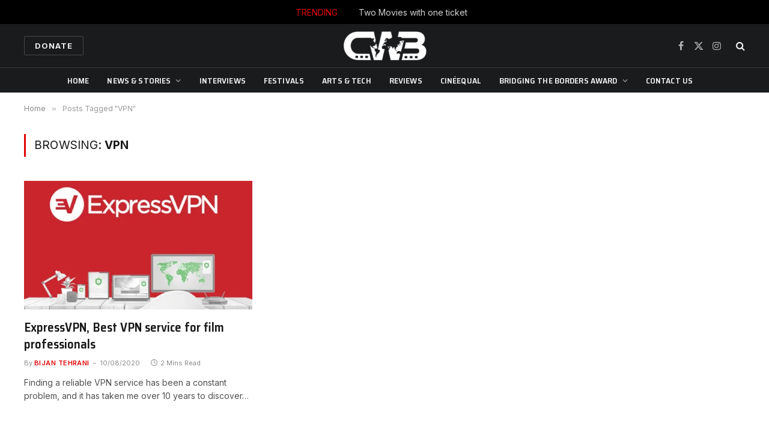

--- FILE ---
content_type: text/html; charset=UTF-8
request_url: https://cinemawithoutborders.com/tag/vpn/
body_size: 14853
content:
<!DOCTYPE html>
<html lang="en" class="s-light site-s-light">

<head>

	<meta charset="UTF-8" />
	<meta name="viewport" content="width=device-width, initial-scale=1" />
	<meta name='robots' content='index, follow, max-image-preview:large, max-snippet:-1, max-video-preview:-1' />

	<!-- This site is optimized with the Yoast SEO plugin v26.6 - https://yoast.com/wordpress/plugins/seo/ -->
	<title>VPN Archives - Cinema Without Borders</title><link rel="preload" as="font" href="https://cinemawithoutborders.com/wp-content/themes/smart-mag/css/icons/fonts/ts-icons.woff2?v3.2" type="font/woff2" crossorigin="anonymous" />
	<link rel="canonical" href="https://new.cinemawithoutborders.com/tag/vpn/" />
	<meta name="twitter:card" content="summary_large_image" />
	<meta name="twitter:title" content="VPN Archives - Cinema Without Borders" />
	<script type="application/ld+json" class="yoast-schema-graph">{"@context":"https://schema.org","@graph":[{"@type":"CollectionPage","@id":"https://new.cinemawithoutborders.com/tag/vpn/","url":"https://new.cinemawithoutborders.com/tag/vpn/","name":"VPN Archives - Cinema Without Borders","isPartOf":{"@id":"https://new.cinemawithoutborders.com/#website"},"primaryImageOfPage":{"@id":"https://new.cinemawithoutborders.com/tag/vpn/#primaryimage"},"image":{"@id":"https://new.cinemawithoutborders.com/tag/vpn/#primaryimage"},"thumbnailUrl":"https://i0.wp.com/cinemawithoutborders.com/wp-content/uploads/2020/10/ExpressVPN.jpg?fit=700%2C335&ssl=1","breadcrumb":{"@id":"https://new.cinemawithoutborders.com/tag/vpn/#breadcrumb"},"inLanguage":"en"},{"@type":"ImageObject","inLanguage":"en","@id":"https://new.cinemawithoutborders.com/tag/vpn/#primaryimage","url":"https://i0.wp.com/cinemawithoutborders.com/wp-content/uploads/2020/10/ExpressVPN.jpg?fit=700%2C335&ssl=1","contentUrl":"https://i0.wp.com/cinemawithoutborders.com/wp-content/uploads/2020/10/ExpressVPN.jpg?fit=700%2C335&ssl=1","width":700,"height":335},{"@type":"BreadcrumbList","@id":"https://new.cinemawithoutborders.com/tag/vpn/#breadcrumb","itemListElement":[{"@type":"ListItem","position":1,"name":"Home","item":"https://cinemawithoutborders.com/"},{"@type":"ListItem","position":2,"name":"VPN"}]},{"@type":"WebSite","@id":"https://new.cinemawithoutborders.com/#website","url":"https://new.cinemawithoutborders.com/","name":"Cinema Without Borders","description":"News, Reviews, Interviews and stories on International and independent films","potentialAction":[{"@type":"SearchAction","target":{"@type":"EntryPoint","urlTemplate":"https://new.cinemawithoutborders.com/?s={search_term_string}"},"query-input":{"@type":"PropertyValueSpecification","valueRequired":true,"valueName":"search_term_string"}}],"inLanguage":"en"}]}</script>
	<!-- / Yoast SEO plugin. -->


<link rel='dns-prefetch' href='//stats.wp.com' />
<link rel='dns-prefetch' href='//fonts.googleapis.com' />
<link rel='preconnect' href='//i0.wp.com' />
<link rel="alternate" type="application/rss+xml" title="Cinema Without Borders &raquo; Feed" href="https://cinemawithoutborders.com/feed/" />
<link rel="alternate" type="application/rss+xml" title="Cinema Without Borders &raquo; Comments Feed" href="https://cinemawithoutborders.com/comments/feed/" />
<link rel="alternate" type="application/rss+xml" title="Cinema Without Borders &raquo; VPN Tag Feed" href="https://cinemawithoutborders.com/tag/vpn/feed/" />
<style id='wp-img-auto-sizes-contain-inline-css' type='text/css'>
img:is([sizes=auto i],[sizes^="auto," i]){contain-intrinsic-size:3000px 1500px}
/*# sourceURL=wp-img-auto-sizes-contain-inline-css */
</style>

<style id='wp-emoji-styles-inline-css' type='text/css'>

	img.wp-smiley, img.emoji {
		display: inline !important;
		border: none !important;
		box-shadow: none !important;
		height: 1em !important;
		width: 1em !important;
		margin: 0 0.07em !important;
		vertical-align: -0.1em !important;
		background: none !important;
		padding: 0 !important;
	}
/*# sourceURL=wp-emoji-styles-inline-css */
</style>
<link rel='stylesheet' id='wp-block-library-css' href='https://cinemawithoutborders.com/wp-includes/css/dist/block-library/style.min.css?ver=6.9' type='text/css' media='all' />
<style id='classic-theme-styles-inline-css' type='text/css'>
/*! This file is auto-generated */
.wp-block-button__link{color:#fff;background-color:#32373c;border-radius:9999px;box-shadow:none;text-decoration:none;padding:calc(.667em + 2px) calc(1.333em + 2px);font-size:1.125em}.wp-block-file__button{background:#32373c;color:#fff;text-decoration:none}
/*# sourceURL=/wp-includes/css/classic-themes.min.css */
</style>
<link rel='stylesheet' id='mediaelement-css' href='https://cinemawithoutborders.com/wp-includes/js/mediaelement/mediaelementplayer-legacy.min.css?ver=4.2.17' type='text/css' media='all' />
<link rel='stylesheet' id='wp-mediaelement-css' href='https://cinemawithoutborders.com/wp-includes/js/mediaelement/wp-mediaelement.min.css?ver=6.9' type='text/css' media='all' />
<style id='jetpack-sharing-buttons-style-inline-css' type='text/css'>
.jetpack-sharing-buttons__services-list{display:flex;flex-direction:row;flex-wrap:wrap;gap:0;list-style-type:none;margin:5px;padding:0}.jetpack-sharing-buttons__services-list.has-small-icon-size{font-size:12px}.jetpack-sharing-buttons__services-list.has-normal-icon-size{font-size:16px}.jetpack-sharing-buttons__services-list.has-large-icon-size{font-size:24px}.jetpack-sharing-buttons__services-list.has-huge-icon-size{font-size:36px}@media print{.jetpack-sharing-buttons__services-list{display:none!important}}.editor-styles-wrapper .wp-block-jetpack-sharing-buttons{gap:0;padding-inline-start:0}ul.jetpack-sharing-buttons__services-list.has-background{padding:1.25em 2.375em}
/*# sourceURL=https://cinemawithoutborders.com/wp-content/plugins/jetpack/_inc/blocks/sharing-buttons/view.css */
</style>
<style id='global-styles-inline-css' type='text/css'>
:root{--wp--preset--aspect-ratio--square: 1;--wp--preset--aspect-ratio--4-3: 4/3;--wp--preset--aspect-ratio--3-4: 3/4;--wp--preset--aspect-ratio--3-2: 3/2;--wp--preset--aspect-ratio--2-3: 2/3;--wp--preset--aspect-ratio--16-9: 16/9;--wp--preset--aspect-ratio--9-16: 9/16;--wp--preset--color--black: #000000;--wp--preset--color--cyan-bluish-gray: #abb8c3;--wp--preset--color--white: #ffffff;--wp--preset--color--pale-pink: #f78da7;--wp--preset--color--vivid-red: #cf2e2e;--wp--preset--color--luminous-vivid-orange: #ff6900;--wp--preset--color--luminous-vivid-amber: #fcb900;--wp--preset--color--light-green-cyan: #7bdcb5;--wp--preset--color--vivid-green-cyan: #00d084;--wp--preset--color--pale-cyan-blue: #8ed1fc;--wp--preset--color--vivid-cyan-blue: #0693e3;--wp--preset--color--vivid-purple: #9b51e0;--wp--preset--gradient--vivid-cyan-blue-to-vivid-purple: linear-gradient(135deg,rgb(6,147,227) 0%,rgb(155,81,224) 100%);--wp--preset--gradient--light-green-cyan-to-vivid-green-cyan: linear-gradient(135deg,rgb(122,220,180) 0%,rgb(0,208,130) 100%);--wp--preset--gradient--luminous-vivid-amber-to-luminous-vivid-orange: linear-gradient(135deg,rgb(252,185,0) 0%,rgb(255,105,0) 100%);--wp--preset--gradient--luminous-vivid-orange-to-vivid-red: linear-gradient(135deg,rgb(255,105,0) 0%,rgb(207,46,46) 100%);--wp--preset--gradient--very-light-gray-to-cyan-bluish-gray: linear-gradient(135deg,rgb(238,238,238) 0%,rgb(169,184,195) 100%);--wp--preset--gradient--cool-to-warm-spectrum: linear-gradient(135deg,rgb(74,234,220) 0%,rgb(151,120,209) 20%,rgb(207,42,186) 40%,rgb(238,44,130) 60%,rgb(251,105,98) 80%,rgb(254,248,76) 100%);--wp--preset--gradient--blush-light-purple: linear-gradient(135deg,rgb(255,206,236) 0%,rgb(152,150,240) 100%);--wp--preset--gradient--blush-bordeaux: linear-gradient(135deg,rgb(254,205,165) 0%,rgb(254,45,45) 50%,rgb(107,0,62) 100%);--wp--preset--gradient--luminous-dusk: linear-gradient(135deg,rgb(255,203,112) 0%,rgb(199,81,192) 50%,rgb(65,88,208) 100%);--wp--preset--gradient--pale-ocean: linear-gradient(135deg,rgb(255,245,203) 0%,rgb(182,227,212) 50%,rgb(51,167,181) 100%);--wp--preset--gradient--electric-grass: linear-gradient(135deg,rgb(202,248,128) 0%,rgb(113,206,126) 100%);--wp--preset--gradient--midnight: linear-gradient(135deg,rgb(2,3,129) 0%,rgb(40,116,252) 100%);--wp--preset--font-size--small: 13px;--wp--preset--font-size--medium: 20px;--wp--preset--font-size--large: 36px;--wp--preset--font-size--x-large: 42px;--wp--preset--spacing--20: 0.44rem;--wp--preset--spacing--30: 0.67rem;--wp--preset--spacing--40: 1rem;--wp--preset--spacing--50: 1.5rem;--wp--preset--spacing--60: 2.25rem;--wp--preset--spacing--70: 3.38rem;--wp--preset--spacing--80: 5.06rem;--wp--preset--shadow--natural: 6px 6px 9px rgba(0, 0, 0, 0.2);--wp--preset--shadow--deep: 12px 12px 50px rgba(0, 0, 0, 0.4);--wp--preset--shadow--sharp: 6px 6px 0px rgba(0, 0, 0, 0.2);--wp--preset--shadow--outlined: 6px 6px 0px -3px rgb(255, 255, 255), 6px 6px rgb(0, 0, 0);--wp--preset--shadow--crisp: 6px 6px 0px rgb(0, 0, 0);}:where(.is-layout-flex){gap: 0.5em;}:where(.is-layout-grid){gap: 0.5em;}body .is-layout-flex{display: flex;}.is-layout-flex{flex-wrap: wrap;align-items: center;}.is-layout-flex > :is(*, div){margin: 0;}body .is-layout-grid{display: grid;}.is-layout-grid > :is(*, div){margin: 0;}:where(.wp-block-columns.is-layout-flex){gap: 2em;}:where(.wp-block-columns.is-layout-grid){gap: 2em;}:where(.wp-block-post-template.is-layout-flex){gap: 1.25em;}:where(.wp-block-post-template.is-layout-grid){gap: 1.25em;}.has-black-color{color: var(--wp--preset--color--black) !important;}.has-cyan-bluish-gray-color{color: var(--wp--preset--color--cyan-bluish-gray) !important;}.has-white-color{color: var(--wp--preset--color--white) !important;}.has-pale-pink-color{color: var(--wp--preset--color--pale-pink) !important;}.has-vivid-red-color{color: var(--wp--preset--color--vivid-red) !important;}.has-luminous-vivid-orange-color{color: var(--wp--preset--color--luminous-vivid-orange) !important;}.has-luminous-vivid-amber-color{color: var(--wp--preset--color--luminous-vivid-amber) !important;}.has-light-green-cyan-color{color: var(--wp--preset--color--light-green-cyan) !important;}.has-vivid-green-cyan-color{color: var(--wp--preset--color--vivid-green-cyan) !important;}.has-pale-cyan-blue-color{color: var(--wp--preset--color--pale-cyan-blue) !important;}.has-vivid-cyan-blue-color{color: var(--wp--preset--color--vivid-cyan-blue) !important;}.has-vivid-purple-color{color: var(--wp--preset--color--vivid-purple) !important;}.has-black-background-color{background-color: var(--wp--preset--color--black) !important;}.has-cyan-bluish-gray-background-color{background-color: var(--wp--preset--color--cyan-bluish-gray) !important;}.has-white-background-color{background-color: var(--wp--preset--color--white) !important;}.has-pale-pink-background-color{background-color: var(--wp--preset--color--pale-pink) !important;}.has-vivid-red-background-color{background-color: var(--wp--preset--color--vivid-red) !important;}.has-luminous-vivid-orange-background-color{background-color: var(--wp--preset--color--luminous-vivid-orange) !important;}.has-luminous-vivid-amber-background-color{background-color: var(--wp--preset--color--luminous-vivid-amber) !important;}.has-light-green-cyan-background-color{background-color: var(--wp--preset--color--light-green-cyan) !important;}.has-vivid-green-cyan-background-color{background-color: var(--wp--preset--color--vivid-green-cyan) !important;}.has-pale-cyan-blue-background-color{background-color: var(--wp--preset--color--pale-cyan-blue) !important;}.has-vivid-cyan-blue-background-color{background-color: var(--wp--preset--color--vivid-cyan-blue) !important;}.has-vivid-purple-background-color{background-color: var(--wp--preset--color--vivid-purple) !important;}.has-black-border-color{border-color: var(--wp--preset--color--black) !important;}.has-cyan-bluish-gray-border-color{border-color: var(--wp--preset--color--cyan-bluish-gray) !important;}.has-white-border-color{border-color: var(--wp--preset--color--white) !important;}.has-pale-pink-border-color{border-color: var(--wp--preset--color--pale-pink) !important;}.has-vivid-red-border-color{border-color: var(--wp--preset--color--vivid-red) !important;}.has-luminous-vivid-orange-border-color{border-color: var(--wp--preset--color--luminous-vivid-orange) !important;}.has-luminous-vivid-amber-border-color{border-color: var(--wp--preset--color--luminous-vivid-amber) !important;}.has-light-green-cyan-border-color{border-color: var(--wp--preset--color--light-green-cyan) !important;}.has-vivid-green-cyan-border-color{border-color: var(--wp--preset--color--vivid-green-cyan) !important;}.has-pale-cyan-blue-border-color{border-color: var(--wp--preset--color--pale-cyan-blue) !important;}.has-vivid-cyan-blue-border-color{border-color: var(--wp--preset--color--vivid-cyan-blue) !important;}.has-vivid-purple-border-color{border-color: var(--wp--preset--color--vivid-purple) !important;}.has-vivid-cyan-blue-to-vivid-purple-gradient-background{background: var(--wp--preset--gradient--vivid-cyan-blue-to-vivid-purple) !important;}.has-light-green-cyan-to-vivid-green-cyan-gradient-background{background: var(--wp--preset--gradient--light-green-cyan-to-vivid-green-cyan) !important;}.has-luminous-vivid-amber-to-luminous-vivid-orange-gradient-background{background: var(--wp--preset--gradient--luminous-vivid-amber-to-luminous-vivid-orange) !important;}.has-luminous-vivid-orange-to-vivid-red-gradient-background{background: var(--wp--preset--gradient--luminous-vivid-orange-to-vivid-red) !important;}.has-very-light-gray-to-cyan-bluish-gray-gradient-background{background: var(--wp--preset--gradient--very-light-gray-to-cyan-bluish-gray) !important;}.has-cool-to-warm-spectrum-gradient-background{background: var(--wp--preset--gradient--cool-to-warm-spectrum) !important;}.has-blush-light-purple-gradient-background{background: var(--wp--preset--gradient--blush-light-purple) !important;}.has-blush-bordeaux-gradient-background{background: var(--wp--preset--gradient--blush-bordeaux) !important;}.has-luminous-dusk-gradient-background{background: var(--wp--preset--gradient--luminous-dusk) !important;}.has-pale-ocean-gradient-background{background: var(--wp--preset--gradient--pale-ocean) !important;}.has-electric-grass-gradient-background{background: var(--wp--preset--gradient--electric-grass) !important;}.has-midnight-gradient-background{background: var(--wp--preset--gradient--midnight) !important;}.has-small-font-size{font-size: var(--wp--preset--font-size--small) !important;}.has-medium-font-size{font-size: var(--wp--preset--font-size--medium) !important;}.has-large-font-size{font-size: var(--wp--preset--font-size--large) !important;}.has-x-large-font-size{font-size: var(--wp--preset--font-size--x-large) !important;}
:where(.wp-block-post-template.is-layout-flex){gap: 1.25em;}:where(.wp-block-post-template.is-layout-grid){gap: 1.25em;}
:where(.wp-block-term-template.is-layout-flex){gap: 1.25em;}:where(.wp-block-term-template.is-layout-grid){gap: 1.25em;}
:where(.wp-block-columns.is-layout-flex){gap: 2em;}:where(.wp-block-columns.is-layout-grid){gap: 2em;}
:root :where(.wp-block-pullquote){font-size: 1.5em;line-height: 1.6;}
/*# sourceURL=global-styles-inline-css */
</style>
<link rel='stylesheet' id='contact-form-7-css' href='https://cinemawithoutborders.com/wp-content/plugins/contact-form-7/includes/css/styles.css?ver=6.1.4' type='text/css' media='all' />
<link rel='stylesheet' id='taxopress-frontend-css-css' href='https://cinemawithoutborders.com/wp-content/plugins/simple-tags/assets/frontend/css/frontend.css?ver=3.42.0' type='text/css' media='all' />
<link rel='stylesheet' id='smartmag-core-css' href='https://cinemawithoutborders.com/wp-content/themes/smart-mag/style.css?ver=10.3.2' type='text/css' media='all' />
<link rel='stylesheet' id='smartmag-magnific-popup-css' href='https://cinemawithoutborders.com/wp-content/themes/smart-mag/css/lightbox.css?ver=10.3.2' type='text/css' media='all' />
<link rel='stylesheet' id='smartmag-icons-css' href='https://cinemawithoutborders.com/wp-content/themes/smart-mag/css/icons/icons.css?ver=10.3.2' type='text/css' media='all' />
<link rel='stylesheet' id='smartmag-skin-css' href='https://cinemawithoutborders.com/wp-content/themes/smart-mag/css/skin-thezine.css?ver=10.3.2' type='text/css' media='all' />
<style id='smartmag-skin-inline-css' type='text/css'>
:root { --c-main: #e00404;
--c-main-rgb: 224,4,4;
--text-font: "Inter", system-ui, -apple-system, "Segoe UI", Arial, sans-serif;
--body-font: "Inter", system-ui, -apple-system, "Segoe UI", Arial, sans-serif;
--title-font: "Saira Semi Condensed", system-ui, -apple-system, "Segoe UI", Arial, sans-serif;
--h-font: "Saira Semi Condensed", system-ui, -apple-system, "Segoe UI", Arial, sans-serif;
--title-size-xs: 16px;
--title-size-s: 18px;
--title-size-n: 19px;
--title-size-m: 21px;
--title-fw-bold: 600;
--title-fw-semi: 500;
--excerpt-size: 14px; }
.main-sidebar .widget, .ts-sidebar .widget { margin-bottom: 30px; }
.smart-head-main .smart-head-mid { --head-h: 72px; }
.s-dark .smart-head-main .smart-head-mid,
.smart-head-main .s-dark.smart-head-mid { background-color: #1a1b1d; }
.smart-head-main .smart-head-bot { --head-h: 42px; background-color: #1a1b1d; border-top-width: 1px; }
.s-dark .smart-head-main .smart-head-bot,
.smart-head-main .s-dark.smart-head-bot { border-top-color: #383838; }
.smart-head-main .smart-head-bot { border-bottom-width: 0px; }
.s-dark .smart-head-main .smart-head-bot,
.smart-head-main .s-dark.smart-head-bot { border-bottom-color: #383838; }
.navigation { font-family: "Saira Semi Condensed", system-ui, -apple-system, "Segoe UI", Arial, sans-serif; }
.navigation-main .menu > li > a { font-size: 14px; text-transform: uppercase; letter-spacing: .01em; }
.navigation-main .menu > li li a { font-size: 14px; font-weight: 500; font-style: normal; text-transform: uppercase; }
.navigation-main { --nav-items-space: 15px; margin-left: calc(-1 * var(--nav-items-space)); }
.s-dark .navigation { --c-nav-blip: #bababa; --c-nav-hov-bg: rgba(239,239,239,0); }
.navigation-small { font-family: "Inter", system-ui, -apple-system, "Segoe UI", Arial, sans-serif; }
.s-dark .smart-head-main .spc-social,
.smart-head-main .s-dark .spc-social { --c-spc-social: #b2b2b2; }
.smart-head-main .spc-social { --spc-social-fs: 16px; --spc-social-space: 5px; }
.smart-head-main .hamburger-icon { --line-weight: 2px; }
.smart-head-main .offcanvas-toggle { --item-mr: 25px; }
.smart-head .ts-button1 { font-weight: bold; line-height: .8; letter-spacing: 0.08em; }
.smart-head .ts-button1:not(._):hover { color: #cc0000; }
.smart-head .ts-button3:not(._):hover { color: #cc0000; }
.smart-head .ts-button3 { border-color: #cc0000; }
.post-meta .post-cat > a { font-family: "Saira Semi Condensed", system-ui, -apple-system, "Segoe UI", Arial, sans-serif; }
.post-meta .text-in, .post-meta .post-cat > a { font-size: 14px; }
.post-meta .post-cat > a { font-weight: 600; }
.post-meta { --p-meta-sep: "\2013"; --p-meta-sep-pad: 6px; }
.block-head-b .heading { font-size: 24px; font-weight: 600; letter-spacing: 0.04em; }
.block-head-e2 .heading { font-weight: 600; color: var(--c-main); }
.list-post { --list-p-media-width: 29.94923858%; --list-p-media-max-width: 85%; }
.a-wrap-2:not(._) { margin-top: 0px; }
@media (min-width: 941px) and (max-width: 1200px) { .navigation-main .menu > li > a { font-size: calc(10px + (14px - 10px) * .7); } }


.term-color-1966 { --c-main: #35b2e8; }
.navigation .menu-cat-1966 { --c-term: #35b2e8; }


.term-color-14 { --c-main: #efc417; }
.navigation .menu-cat-14 { --c-term: #efc417; }


.term-color-664 { --c-main: #770be2; }
.navigation .menu-cat-664 { --c-term: #770be2; }


.term-color-6 { --c-main: #9dd81c; }
.navigation .menu-cat-6 { --c-term: #9dd81c; }


.term-color-4 { --c-main: #32742c; }
.navigation .menu-cat-4 { --c-term: #32742c; }


.term-color-3 { --c-main: #e20066; }
.navigation .menu-cat-3 { --c-term: #e20066; }

.layout-boxed.category-3 .ts-bg-cover { background-image: url("http://theme-sphere.com/smart-mag/wp-content/uploads/2013/07/9278066227_ae25452933_b1.jpg"); }
/*# sourceURL=smartmag-skin-inline-css */
</style>
<link rel='stylesheet' id='smartmag-gfonts-custom-css' href='https://fonts.googleapis.com/css?family=Inter%3A400%2C500%2C600%2C700%7CSaira+Semi+Condensed%3A400%2C500%2C600%2C700&#038;display=swap' type='text/css' media='all' />
<script type="text/javascript" id="smartmag-lazy-inline-js-after">
/* <![CDATA[ */
/**
 * @copyright ThemeSphere
 * @preserve
 */
var BunyadLazy={};BunyadLazy.load=function(){function a(e,n){var t={};e.dataset.bgset&&e.dataset.sizes?(t.sizes=e.dataset.sizes,t.srcset=e.dataset.bgset):t.src=e.dataset.bgsrc,function(t){var a=t.dataset.ratio;if(0<a){const e=t.parentElement;if(e.classList.contains("media-ratio")){const n=e.style;n.getPropertyValue("--a-ratio")||(n.paddingBottom=100/a+"%")}}}(e);var a,o=document.createElement("img");for(a in o.onload=function(){var t="url('"+(o.currentSrc||o.src)+"')",a=e.style;a.backgroundImage!==t&&requestAnimationFrame(()=>{a.backgroundImage=t,n&&n()}),o.onload=null,o.onerror=null,o=null},o.onerror=o.onload,t)o.setAttribute(a,t[a]);o&&o.complete&&0<o.naturalWidth&&o.onload&&o.onload()}function e(t){t.dataset.loaded||a(t,()=>{document.dispatchEvent(new Event("lazyloaded")),t.dataset.loaded=1})}function n(t){"complete"===document.readyState?t():window.addEventListener("load",t)}return{initEarly:function(){var t,a=()=>{document.querySelectorAll(".img.bg-cover:not(.lazyload)").forEach(e)};"complete"!==document.readyState?(t=setInterval(a,150),n(()=>{a(),clearInterval(t)})):a()},callOnLoad:n,initBgImages:function(t){t&&n(()=>{document.querySelectorAll(".img.bg-cover").forEach(e)})},bgLoad:a}}(),BunyadLazy.load.initEarly();
//# sourceURL=smartmag-lazy-inline-js-after
/* ]]> */
</script>
<script type="text/javascript" src="https://cinemawithoutborders.com/wp-content/plugins/sphere-post-views/assets/js/post-views.js?ver=1.0.1" id="sphere-post-views-js"></script>
<script type="text/javascript" id="sphere-post-views-js-after">
/* <![CDATA[ */
var Sphere_PostViews = {"ajaxUrl":"https:\/\/cinemawithoutborders.com\/wp-admin\/admin-ajax.php?sphere_post_views=1","sampling":0,"samplingRate":10,"repeatCountDelay":0,"postID":false,"token":"d18efc29fa"}
//# sourceURL=sphere-post-views-js-after
/* ]]> */
</script>
<script type="text/javascript" src="https://cinemawithoutborders.com/wp-includes/js/jquery/jquery.min.js?ver=3.7.1" id="jquery-core-js"></script>
<script type="text/javascript" src="https://cinemawithoutborders.com/wp-includes/js/jquery/jquery-migrate.min.js?ver=3.4.1" id="jquery-migrate-js"></script>
<script type="text/javascript" src="https://cinemawithoutborders.com/wp-content/plugins/simple-tags/assets/frontend/js/frontend.js?ver=3.42.0" id="taxopress-frontend-js-js"></script>
<link rel="https://api.w.org/" href="https://cinemawithoutborders.com/wp-json/" /><link rel="alternate" title="JSON" type="application/json" href="https://cinemawithoutborders.com/wp-json/wp/v2/tags/1380" /><link rel="EditURI" type="application/rsd+xml" title="RSD" href="https://cinemawithoutborders.com/xmlrpc.php?rsd" />
<meta name="generator" content="WordPress 6.9" />

<style>
#archives-dropdown-2
{
background: black;
}
</style>
	<style>img#wpstats{display:none}</style>
		
		<script>
		var BunyadSchemeKey = 'bunyad-scheme';
		(() => {
			const d = document.documentElement;
			const c = d.classList;
			var scheme = localStorage.getItem(BunyadSchemeKey);
			
			if (scheme) {
				d.dataset.origClass = c;
				scheme === 'dark' ? c.remove('s-light', 'site-s-light') : c.remove('s-dark', 'site-s-dark');
				c.add('site-s-' + scheme, 's-' + scheme);
			}
		})();
		</script>
		<meta name="generator" content="Elementor 3.34.0; features: additional_custom_breakpoints; settings: css_print_method-external, google_font-enabled, font_display-auto">
<style type="text/css">a.st_tag, a.internal_tag, .st_tag, .internal_tag { text-decoration: underline !important; }</style>			<style>
				.e-con.e-parent:nth-of-type(n+4):not(.e-lazyloaded):not(.e-no-lazyload),
				.e-con.e-parent:nth-of-type(n+4):not(.e-lazyloaded):not(.e-no-lazyload) * {
					background-image: none !important;
				}
				@media screen and (max-height: 1024px) {
					.e-con.e-parent:nth-of-type(n+3):not(.e-lazyloaded):not(.e-no-lazyload),
					.e-con.e-parent:nth-of-type(n+3):not(.e-lazyloaded):not(.e-no-lazyload) * {
						background-image: none !important;
					}
				}
				@media screen and (max-height: 640px) {
					.e-con.e-parent:nth-of-type(n+2):not(.e-lazyloaded):not(.e-no-lazyload),
					.e-con.e-parent:nth-of-type(n+2):not(.e-lazyloaded):not(.e-no-lazyload) * {
						background-image: none !important;
					}
				}
			</style>
			
<!-- Jetpack Open Graph Tags -->
<meta property="og:type" content="website" />
<meta property="og:title" content="VPN Archives - Cinema Without Borders" />
<meta property="og:url" content="https://cinemawithoutborders.com/tag/vpn/" />
<meta property="og:site_name" content="Cinema Without Borders" />
<meta property="og:image" content="https://s0.wp.com/_si/?t=[base64].Ng1hX8TUmKsV0W6v7-NC9UJQumUP1WocWNAz6FQnbo0MQ" />
<meta property="og:image:width" content="1200" />
<meta property="og:image:height" content="630" />
<meta property="og:image:alt" content="" />

<!-- End Jetpack Open Graph Tags -->
<link rel="icon" href="https://i0.wp.com/cinemawithoutborders.com/wp-content/uploads/2024/08/cropped-Favicon.png?fit=32%2C32&#038;ssl=1" sizes="32x32" />
<link rel="icon" href="https://i0.wp.com/cinemawithoutborders.com/wp-content/uploads/2024/08/cropped-Favicon.png?fit=192%2C192&#038;ssl=1" sizes="192x192" />
<link rel="apple-touch-icon" href="https://i0.wp.com/cinemawithoutborders.com/wp-content/uploads/2024/08/cropped-Favicon.png?fit=180%2C180&#038;ssl=1" />
<meta name="msapplication-TileImage" content="https://i0.wp.com/cinemawithoutborders.com/wp-content/uploads/2024/08/cropped-Favicon.png?fit=270%2C270&#038;ssl=1" />

	<script>
	document.querySelector('head').innerHTML += '<style class="bunyad-img-effects-css">.main-wrap .wp-post-image, .post-content img { opacity: 0; }</style>';
	</script>

</head>

<body class="archive tag tag-vpn tag-1380 wp-theme-smart-mag eio-default no-sidebar has-lb has-lb-sm img-effects ts-img-hov-fade layout-normal elementor-default elementor-kit-31396">



<div class="main-wrap">

	
<div class="off-canvas-backdrop"></div>
<div class="mobile-menu-container off-canvas" id="off-canvas">

	<div class="off-canvas-head">
		<a href="#" class="close">
			<span class="visuallyhidden">Close Menu</span>
			<i class="tsi tsi-times"></i>
		</a>

		<div class="ts-logo">
					</div>
	</div>

	<div class="off-canvas-content">

					<ul class="mobile-menu"></ul>
		
		
		
		<div class="spc-social-block spc-social spc-social-b smart-head-social">
		
			
				<a href="https://www.facebook.com/cinemawb" class="link service s-facebook" target="_blank" rel="nofollow noopener">
					<i class="icon tsi tsi-facebook"></i>					<span class="visuallyhidden">Facebook</span>
				</a>
									
			
				<a href="https://twitter.com/CinemaWtBorders" class="link service s-twitter" target="_blank" rel="nofollow noopener">
					<i class="icon tsi tsi-twitter"></i>					<span class="visuallyhidden">X (Twitter)</span>
				</a>
									
			
				<a href="https://www.instagram.com/cinemawithoutborders/" class="link service s-instagram" target="_blank" rel="nofollow noopener">
					<i class="icon tsi tsi-instagram"></i>					<span class="visuallyhidden">Instagram</span>
				</a>
									
			
		</div>

		
	</div>

</div>
<div class="smart-head smart-head-a smart-head-main" id="smart-head" data-sticky="auto" data-sticky-type="fixed" data-sticky-full="1">
	
	<div class="smart-head-row smart-head-top smart-head-row-3 s-dark smart-head-row-full">

		<div class="inner full">

							
				<div class="items items-left empty">
								</div>

							
				<div class="items items-center ">
				
<div class="trending-ticker" data-delay="8">
	<span class="heading">Trending</span>

	<ul>
				
			<li><a href="https://cinemawithoutborders.com/two-movies-with-one-ticket/" class="post-link">Two Movies with one ticket</a></li>
		
				
			<li><a href="https://cinemawithoutborders.com/golden-globes-2026-winners/" class="post-link">Golden Globes 2026 Winners</a></li>
		
				
			<li><a href="https://cinemawithoutborders.com/the-full-list-of-the-2026-golden-globe-nominations/" class="post-link">The Full List of the 2026 Golden Globe Nominations</a></li>
		
				
			<li><a href="https://cinemawithoutborders.com/iranian-cinema-in-the-grip-of-a-great-yawn/" class="post-link">Iranian Cinema in the Grip of a Great Yawn…</a></li>
		
				
			<li><a href="https://cinemawithoutborders.com/kabul-afghanistan-after-the-fall/" class="post-link">Kabul, “Afghanistan, After the Fall…</a></li>
		
				
			<li><a href="https://cinemawithoutborders.com/11th-international-animation-day/" class="post-link">11th anniversary of the annual ELAC International Animation Day</a></li>
		
				
			<li><a href="https://cinemawithoutborders.com/a-thinker-filmmaker-who-was-a-stranger-in-his-own-land/" class="post-link">A Thinker–Filmmaker Who Was a Stranger in His Own Land</a></li>
		
				
			<li><a href="https://cinemawithoutborders.com/cause-of-oscar-elimination-unkown/" class="post-link">Cause of Oscar Elimination: Unkown</a></li>
		
				
			</ul>
</div>
				</div>

							
				<div class="items items-right empty">
								</div>

						
		</div>
	</div>

	
	<div class="smart-head-row smart-head-mid smart-head-row-3 s-dark smart-head-row-full">

		<div class="inner wrap">

							
				<div class="items items-left ">
				
	<a href="https://www.paypal.com/donate/?hosted_button_id=HDQLNTKHJR2UW" class="ts-button ts-button-alt ts-button1">
		Donate	</a>
				</div>

							
				<div class="items items-center ">
					<a href="https://cinemawithoutborders.com/" title="Cinema Without Borders" rel="home" class="logo-link ts-logo logo-is-image">
		<span>
			
				
					<img src="https://cinemawithoutborders.com/wp-content/uploads/2024/08/Logo-CWB-W-300-e1722609573172.png" class="logo-image logo-image-dark" alt="Cinema Without Borders" width="199" height="73"/><img fetchpriority="high" src="https://cinemawithoutborders.com/wp-content/uploads/2024/08/Logo-CWB-B.png" class="logo-image" alt="Cinema Without Borders" width="400" height="147"/>
									 
					</span>
	</a>				</div>

							
				<div class="items items-right ">
				
		<div class="spc-social-block spc-social spc-social-a smart-head-social">
		
			
				<a href="https://www.facebook.com/cinemawb" class="link service s-facebook" target="_blank" rel="nofollow noopener">
					<i class="icon tsi tsi-facebook"></i>					<span class="visuallyhidden">Facebook</span>
				</a>
									
			
				<a href="https://twitter.com/CinemaWtBorders" class="link service s-twitter" target="_blank" rel="nofollow noopener">
					<i class="icon tsi tsi-twitter"></i>					<span class="visuallyhidden">X (Twitter)</span>
				</a>
									
			
				<a href="https://www.instagram.com/cinemawithoutborders/" class="link service s-instagram" target="_blank" rel="nofollow noopener">
					<i class="icon tsi tsi-instagram"></i>					<span class="visuallyhidden">Instagram</span>
				</a>
									
			
		</div>

		

	<a href="#" class="search-icon has-icon-only is-icon" title="Search">
		<i class="tsi tsi-search"></i>
	</a>

				</div>

						
		</div>
	</div>

	
	<div class="smart-head-row smart-head-bot smart-head-row-3 s-dark has-center-nav smart-head-row-full">

		<div class="inner wrap">

							
				<div class="items items-left empty">
								</div>

							
				<div class="items items-center ">
					<div class="nav-wrap">
		<nav class="navigation navigation-main nav-hov-a">
			<ul id="menu-main-menu" class="menu"><li id="menu-item-22792" class="menu-item menu-item-type-post_type menu-item-object-page menu-item-home menu-item-22792"><a href="https://cinemawithoutborders.com/">Home</a></li>
<li id="menu-item-22812" class="menu-item menu-item-type-taxonomy menu-item-object-category menu-item-has-children menu-cat-2 menu-item-22812"><a href="https://cinemawithoutborders.com/category/news-stories/">News &amp; Stories</a>
<ul class="sub-menu">
	<li id="menu-item-35507" class="menu-item menu-item-type-taxonomy menu-item-object-category menu-cat-2813 menu-item-35507"><a href="https://cinemawithoutborders.com/category/news-stories/memories/">Memories</a></li>
	<li id="menu-item-35508" class="menu-item menu-item-type-taxonomy menu-item-object-category menu-cat-2812 menu-item-35508"><a href="https://cinemawithoutborders.com/category/news-stories/portraits/">Portraits</a></li>
</ul>
</li>
<li id="menu-item-22811" class="menu-item menu-item-type-taxonomy menu-item-object-category menu-cat-4 menu-item-22811"><a href="https://cinemawithoutborders.com/category/interviews/">Interviews</a></li>
<li id="menu-item-22771" class="menu-item menu-item-type-taxonomy menu-item-object-category menu-cat-6 menu-item-22771"><a href="https://cinemawithoutborders.com/category/festivals/">Festivals</a></li>
<li id="menu-item-32750" class="menu-item menu-item-type-taxonomy menu-item-object-category menu-cat-1966 menu-item-32750"><a href="https://cinemawithoutborders.com/category/arts-and-tech/">Arts &amp; Tech</a></li>
<li id="menu-item-22810" class="menu-item menu-item-type-taxonomy menu-item-object-category menu-cat-3 menu-item-22810"><a href="https://cinemawithoutborders.com/category/reviews/">Reviews</a></li>
<li id="menu-item-25312" class="menu-item menu-item-type-taxonomy menu-item-object-category menu-cat-664 menu-item-25312"><a href="https://cinemawithoutborders.com/category/cineequal/">CinéEqual</a></li>
<li id="menu-item-32751" class="menu-item menu-item-type-taxonomy menu-item-object-category menu-item-has-children menu-cat-14 menu-item-32751"><a href="https://cinemawithoutborders.com/category/bridging-the-borders-award/">Bridging The Borders Award</a>
<ul class="sub-menu">
	<li id="menu-item-33404" class="menu-item menu-item-type-post_type menu-item-object-page menu-item-33404"><a href="https://cinemawithoutborders.com/bridging-the-border-award/">About Bridging The Border Award</a></li>
</ul>
</li>
<li id="menu-item-32752" class="menu-item menu-item-type-post_type menu-item-object-page menu-item-32752"><a href="https://cinemawithoutborders.com/contact-us/">CONTACT US</a></li>
</ul>		</nav>
	</div>
				</div>

							
				<div class="items items-right empty">
								</div>

						
		</div>
	</div>

	</div>
<div class="smart-head smart-head-a smart-head-mobile" id="smart-head-mobile" data-sticky="mid" data-sticky-type="fixed" data-sticky-full>
	
	<div class="smart-head-row smart-head-top smart-head-row-3 s-dark smart-head-row-full">

		<div class="inner full">

							
				<div class="items items-left empty">
								</div>

							
				<div class="items items-center ">
				
	<a href="https://www.paypal.com/donate/?hosted_button_id=HDQLNTKHJR2UW" class="ts-button ts-button-alt ts-button3">
		Donate	</a>
				</div>

							
				<div class="items items-right empty">
								</div>

						
		</div>
	</div>

	
	<div class="smart-head-row smart-head-mid smart-head-row-3 s-dark smart-head-row-full">

		<div class="inner wrap">

							
				<div class="items items-left ">
				
<button class="offcanvas-toggle has-icon" type="button" aria-label="Menu">
	<span class="hamburger-icon hamburger-icon-a">
		<span class="inner"></span>
	</span>
</button>				</div>

							
				<div class="items items-center ">
					<a href="https://cinemawithoutborders.com/" title="Cinema Without Borders" rel="home" class="logo-link ts-logo logo-is-image">
		<span>
			
				
					<img src="https://cinemawithoutborders.com/wp-content/uploads/2024/08/Logo-CWB-W-300-e1722609573172.png" class="logo-image logo-image-dark" alt="Cinema Without Borders" width="199" height="73"/><img fetchpriority="high" src="https://cinemawithoutborders.com/wp-content/uploads/2024/08/Logo-CWB-B.png" class="logo-image" alt="Cinema Without Borders" width="400" height="147"/>
									 
					</span>
	</a>				</div>

							
				<div class="items items-right ">
				

	<a href="#" class="search-icon has-icon-only is-icon" title="Search">
		<i class="tsi tsi-search"></i>
	</a>

				</div>

						
		</div>
	</div>

	</div>
<nav class="breadcrumbs is-full-width breadcrumbs-a" id="breadcrumb"><div class="inner ts-contain "><span><a href="https://cinemawithoutborders.com/"><span>Home</span></a></span><span class="delim">&raquo;</span><span class="current">Posts Tagged &quot;VPN&quot;</span></div></nav>
<div class="main ts-contain cf no-sidebar">
			<div class="ts-row">
			<div class="col-8 main-content">

							<h1 class="archive-heading">
					Browsing: <span>VPN</span>				</h1>
						
					
							
					<section class="block-wrap block-grid mb-none" data-id="1">

				
			<div class="block-content">
					
	<div class="loop loop-grid loop-grid-base grid grid-3 md:grid-2 xs:grid-1">

					
<article class="l-post grid-post grid-base-post">

	
			<div class="media">

		
			<a href="https://cinemawithoutborders.com/expressvpn-best-vpn-service-for-film-professionals/" class="image-link media-ratio ratio-16-9" title="ExpressVPN, Best VPN service for film professionals"><span data-bgsrc="https://i0.wp.com/cinemawithoutborders.com/wp-content/uploads/2020/10/ExpressVPN.jpg?fit=700%2C335&amp;ssl=1" class="img bg-cover wp-post-image attachment-bunyad-grid size-bunyad-grid no-lazy skip-lazy" data-bgset="https://i0.wp.com/cinemawithoutborders.com/wp-content/uploads/2020/10/ExpressVPN.jpg?w=700&amp;ssl=1 700w, https://i0.wp.com/cinemawithoutborders.com/wp-content/uploads/2020/10/ExpressVPN.jpg?resize=600%2C287&amp;ssl=1 600w" data-sizes="(max-width: 377px) 100vw, 377px"></span></a>			
			
			
			
		
		</div>
	

	
		<div class="content">

			<div class="post-meta post-meta-a has-below"><h2 class="is-title post-title"><a href="https://cinemawithoutborders.com/expressvpn-best-vpn-service-for-film-professionals/">ExpressVPN, Best VPN service for film professionals</a></h2><div class="post-meta-items meta-below"><span class="meta-item post-author"><span class="by">By</span> <a href="https://cinemawithoutborders.com/author/bijan-tehrani/" title="Posts by Bijan Tehrani" rel="author">Bijan Tehrani</a></span><span class="meta-item has-next-icon date"><span class="date-link"><time class="post-date" datetime="2020-10-08T19:38:57-07:00">10/08/2020</time></span></span><span class="meta-item read-time has-icon"><i class="tsi tsi-clock"></i>2 Mins Read</span></div></div>			
						
				<div class="excerpt">
					<p>Finding a reliable VPN service has been a constant problem, and it has taken me over 10 years to discover&hellip;</p>
				</div>
			
			
			
		</div>

	
</article>		
	</div>

	

	<nav class="main-pagination pagination-numbers" data-type="numbers">
			</nav>


	
			</div>

		</section>
		
			</div>
			
						
		</div>
	</div>

			<footer class="main-footer cols-gap-lg footer-bold s-dark">

						<div class="upper-footer bold-footer-upper">
			<div class="ts-contain wrap">
				<div class="widgets row cf">
					
		<div class="widget col-4 widget-about">		
					
			<div class="widget-title block-head block-head-ac block-head block-head-ac block-head-c block-head-c2 is-left has-style"><h5 class="heading">About</h5></div>			
			
		<div class="inner ">
		
						
						
			<div class="base-text about-text"><p>Cinema Without Borders is a meeting place of independent cinema. Based in Los Angeles, CWB puts the spotlight on rising talent around the globe to achieve its mission, which is to serve and strengthen communities of filmmakers and film students across real and virtual borders.</p>
</div>

			
		</div>

		</div>		
		
		<div class="widget col-4 ts-block-widget smartmag-widget-posts-small">		
		<div class="block">
					<section class="block-wrap block-posts-small block-sc mb-none" data-id="2">

			<div class="widget-title block-head block-head-ac block-head block-head-ac block-head-c block-head-c2 is-left has-style"><h5 class="heading">Latest POSTS</h5></div>	
			<div class="block-content">
				
	<div class="loop loop-small loop-small-b loop-sep loop-small-sep grid grid-1 md:grid-1 sm:grid-1 xs:grid-1">

					
<article class="l-post small-post small-b-post m-pos-left">

	
	

	
		<div class="content">

			<div class="post-meta post-meta-a post-meta-left has-below"><h4 class="is-title post-title limit-lines l-lines-1"><a href="https://cinemawithoutborders.com/two-movies-with-one-ticket/">Two Movies with one ticket</a></h4><div class="post-meta-items meta-below"><span class="meta-item date"><span class="date-link"><time class="post-date" datetime="2026-01-17T18:51:47-08:00">01/17/2026</time></span></span></div></div>			
			
			
		</div>

	
</article>	
					
<article class="l-post small-post small-b-post m-pos-left">

	
	

	
		<div class="content">

			<div class="post-meta post-meta-a post-meta-left has-below"><h4 class="is-title post-title limit-lines l-lines-1"><a href="https://cinemawithoutborders.com/golden-globes-2026-winners/">Golden Globes 2026 Winners</a></h4><div class="post-meta-items meta-below"><span class="meta-item date"><span class="date-link"><time class="post-date" datetime="2026-01-13T11:26:24-08:00">01/13/2026</time></span></span></div></div>			
			
			
		</div>

	
</article>	
					
<article class="l-post small-post small-b-post m-pos-left">

	
	

	
		<div class="content">

			<div class="post-meta post-meta-a post-meta-left has-below"><h4 class="is-title post-title limit-lines l-lines-1"><a href="https://cinemawithoutborders.com/the-full-list-of-the-2026-golden-globe-nominations/">The Full List of the 2026 Golden Globe Nominations</a></h4><div class="post-meta-items meta-below"><span class="meta-item date"><span class="date-link"><time class="post-date" datetime="2026-01-09T09:03:19-08:00">01/09/2026</time></span></span></div></div>			
			
			
		</div>

	
</article>	
		
	</div>

					</div>

		</section>
				</div>

		</div><div class="widget col-4 widget_archive"><div class="widget-title block-head block-head-ac block-head block-head-ac block-head-c block-head-c2 is-left has-style"><h5 class="heading">Archives</h5></div>		<label class="screen-reader-text" for="archives-dropdown-2">Archives</label>
		<select id="archives-dropdown-2" name="archive-dropdown">
			
			<option value="">Select Month</option>
				<option value='https://cinemawithoutborders.com/2026/01/'> January 2026 </option>
	<option value='https://cinemawithoutborders.com/2025/12/'> December 2025 </option>
	<option value='https://cinemawithoutborders.com/2025/11/'> November 2025 </option>
	<option value='https://cinemawithoutborders.com/2025/10/'> October 2025 </option>
	<option value='https://cinemawithoutborders.com/2025/09/'> September 2025 </option>
	<option value='https://cinemawithoutborders.com/2025/08/'> August 2025 </option>
	<option value='https://cinemawithoutborders.com/2025/07/'> July 2025 </option>
	<option value='https://cinemawithoutborders.com/2025/06/'> June 2025 </option>
	<option value='https://cinemawithoutborders.com/2025/05/'> May 2025 </option>
	<option value='https://cinemawithoutborders.com/2025/04/'> April 2025 </option>
	<option value='https://cinemawithoutborders.com/2025/03/'> March 2025 </option>
	<option value='https://cinemawithoutborders.com/2025/02/'> February 2025 </option>
	<option value='https://cinemawithoutborders.com/2025/01/'> January 2025 </option>
	<option value='https://cinemawithoutborders.com/2024/12/'> December 2024 </option>
	<option value='https://cinemawithoutborders.com/2024/11/'> November 2024 </option>
	<option value='https://cinemawithoutborders.com/2024/10/'> October 2024 </option>
	<option value='https://cinemawithoutborders.com/2024/09/'> September 2024 </option>
	<option value='https://cinemawithoutborders.com/2024/08/'> August 2024 </option>
	<option value='https://cinemawithoutborders.com/2024/07/'> July 2024 </option>
	<option value='https://cinemawithoutborders.com/2024/06/'> June 2024 </option>
	<option value='https://cinemawithoutborders.com/2024/05/'> May 2024 </option>
	<option value='https://cinemawithoutborders.com/2024/04/'> April 2024 </option>
	<option value='https://cinemawithoutborders.com/2024/03/'> March 2024 </option>
	<option value='https://cinemawithoutborders.com/2024/02/'> February 2024 </option>
	<option value='https://cinemawithoutborders.com/2024/01/'> January 2024 </option>
	<option value='https://cinemawithoutborders.com/2023/12/'> December 2023 </option>
	<option value='https://cinemawithoutborders.com/2023/11/'> November 2023 </option>
	<option value='https://cinemawithoutborders.com/2023/10/'> October 2023 </option>
	<option value='https://cinemawithoutborders.com/2023/09/'> September 2023 </option>
	<option value='https://cinemawithoutborders.com/2023/08/'> August 2023 </option>
	<option value='https://cinemawithoutborders.com/2023/07/'> July 2023 </option>
	<option value='https://cinemawithoutborders.com/2023/06/'> June 2023 </option>
	<option value='https://cinemawithoutborders.com/2023/05/'> May 2023 </option>
	<option value='https://cinemawithoutborders.com/2023/04/'> April 2023 </option>
	<option value='https://cinemawithoutborders.com/2023/03/'> March 2023 </option>
	<option value='https://cinemawithoutborders.com/2023/02/'> February 2023 </option>
	<option value='https://cinemawithoutborders.com/2023/01/'> January 2023 </option>
	<option value='https://cinemawithoutborders.com/2022/12/'> December 2022 </option>
	<option value='https://cinemawithoutborders.com/2022/11/'> November 2022 </option>
	<option value='https://cinemawithoutborders.com/2022/10/'> October 2022 </option>
	<option value='https://cinemawithoutborders.com/2022/09/'> September 2022 </option>
	<option value='https://cinemawithoutborders.com/2022/08/'> August 2022 </option>
	<option value='https://cinemawithoutborders.com/2022/07/'> July 2022 </option>
	<option value='https://cinemawithoutborders.com/2022/06/'> June 2022 </option>
	<option value='https://cinemawithoutborders.com/2022/05/'> May 2022 </option>
	<option value='https://cinemawithoutborders.com/2022/04/'> April 2022 </option>
	<option value='https://cinemawithoutborders.com/2022/03/'> March 2022 </option>
	<option value='https://cinemawithoutborders.com/2022/02/'> February 2022 </option>
	<option value='https://cinemawithoutborders.com/2022/01/'> January 2022 </option>
	<option value='https://cinemawithoutborders.com/2021/12/'> December 2021 </option>
	<option value='https://cinemawithoutborders.com/2021/11/'> November 2021 </option>
	<option value='https://cinemawithoutborders.com/2021/10/'> October 2021 </option>
	<option value='https://cinemawithoutborders.com/2021/09/'> September 2021 </option>
	<option value='https://cinemawithoutborders.com/2021/08/'> August 2021 </option>
	<option value='https://cinemawithoutborders.com/2021/07/'> July 2021 </option>
	<option value='https://cinemawithoutborders.com/2021/06/'> June 2021 </option>
	<option value='https://cinemawithoutborders.com/2021/05/'> May 2021 </option>
	<option value='https://cinemawithoutborders.com/2021/04/'> April 2021 </option>
	<option value='https://cinemawithoutborders.com/2021/03/'> March 2021 </option>
	<option value='https://cinemawithoutborders.com/2021/02/'> February 2021 </option>
	<option value='https://cinemawithoutborders.com/2021/01/'> January 2021 </option>
	<option value='https://cinemawithoutborders.com/2020/12/'> December 2020 </option>
	<option value='https://cinemawithoutborders.com/2020/11/'> November 2020 </option>
	<option value='https://cinemawithoutborders.com/2020/10/'> October 2020 </option>
	<option value='https://cinemawithoutborders.com/2020/09/'> September 2020 </option>
	<option value='https://cinemawithoutborders.com/2020/08/'> August 2020 </option>
	<option value='https://cinemawithoutborders.com/2020/07/'> July 2020 </option>
	<option value='https://cinemawithoutborders.com/2020/06/'> June 2020 </option>
	<option value='https://cinemawithoutborders.com/2020/05/'> May 2020 </option>
	<option value='https://cinemawithoutborders.com/2020/04/'> April 2020 </option>
	<option value='https://cinemawithoutborders.com/2020/03/'> March 2020 </option>
	<option value='https://cinemawithoutborders.com/2020/02/'> February 2020 </option>
	<option value='https://cinemawithoutborders.com/2020/01/'> January 2020 </option>
	<option value='https://cinemawithoutborders.com/2019/12/'> December 2019 </option>
	<option value='https://cinemawithoutborders.com/2019/11/'> November 2019 </option>
	<option value='https://cinemawithoutborders.com/2019/10/'> October 2019 </option>
	<option value='https://cinemawithoutborders.com/2019/09/'> September 2019 </option>
	<option value='https://cinemawithoutborders.com/2019/08/'> August 2019 </option>
	<option value='https://cinemawithoutborders.com/2019/07/'> July 2019 </option>
	<option value='https://cinemawithoutborders.com/2019/06/'> June 2019 </option>
	<option value='https://cinemawithoutborders.com/2019/05/'> May 2019 </option>
	<option value='https://cinemawithoutborders.com/2019/04/'> April 2019 </option>
	<option value='https://cinemawithoutborders.com/2019/03/'> March 2019 </option>
	<option value='https://cinemawithoutborders.com/2019/02/'> February 2019 </option>
	<option value='https://cinemawithoutborders.com/2019/01/'> January 2019 </option>
	<option value='https://cinemawithoutborders.com/2018/12/'> December 2018 </option>
	<option value='https://cinemawithoutborders.com/2018/11/'> November 2018 </option>
	<option value='https://cinemawithoutborders.com/2018/10/'> October 2018 </option>
	<option value='https://cinemawithoutborders.com/2018/09/'> September 2018 </option>
	<option value='https://cinemawithoutborders.com/2018/08/'> August 2018 </option>
	<option value='https://cinemawithoutborders.com/2018/07/'> July 2018 </option>
	<option value='https://cinemawithoutborders.com/2018/06/'> June 2018 </option>
	<option value='https://cinemawithoutborders.com/2018/05/'> May 2018 </option>
	<option value='https://cinemawithoutborders.com/2018/04/'> April 2018 </option>
	<option value='https://cinemawithoutborders.com/2018/03/'> March 2018 </option>
	<option value='https://cinemawithoutborders.com/2018/02/'> February 2018 </option>
	<option value='https://cinemawithoutborders.com/2018/01/'> January 2018 </option>
	<option value='https://cinemawithoutborders.com/2017/12/'> December 2017 </option>
	<option value='https://cinemawithoutborders.com/2017/11/'> November 2017 </option>
	<option value='https://cinemawithoutborders.com/2017/10/'> October 2017 </option>
	<option value='https://cinemawithoutborders.com/2017/09/'> September 2017 </option>
	<option value='https://cinemawithoutborders.com/2017/08/'> August 2017 </option>
	<option value='https://cinemawithoutborders.com/2017/07/'> July 2017 </option>
	<option value='https://cinemawithoutborders.com/2017/06/'> June 2017 </option>
	<option value='https://cinemawithoutborders.com/2017/05/'> May 2017 </option>
	<option value='https://cinemawithoutborders.com/2017/04/'> April 2017 </option>
	<option value='https://cinemawithoutborders.com/2017/03/'> March 2017 </option>
	<option value='https://cinemawithoutborders.com/2017/02/'> February 2017 </option>
	<option value='https://cinemawithoutborders.com/2017/01/'> January 2017 </option>
	<option value='https://cinemawithoutborders.com/2016/12/'> December 2016 </option>
	<option value='https://cinemawithoutborders.com/2016/11/'> November 2016 </option>
	<option value='https://cinemawithoutborders.com/2016/10/'> October 2016 </option>
	<option value='https://cinemawithoutborders.com/2016/09/'> September 2016 </option>
	<option value='https://cinemawithoutborders.com/2016/08/'> August 2016 </option>
	<option value='https://cinemawithoutborders.com/2016/07/'> July 2016 </option>
	<option value='https://cinemawithoutborders.com/2016/06/'> June 2016 </option>
	<option value='https://cinemawithoutborders.com/2016/05/'> May 2016 </option>
	<option value='https://cinemawithoutborders.com/2016/04/'> April 2016 </option>
	<option value='https://cinemawithoutborders.com/2016/03/'> March 2016 </option>
	<option value='https://cinemawithoutborders.com/2016/02/'> February 2016 </option>
	<option value='https://cinemawithoutborders.com/2016/01/'> January 2016 </option>
	<option value='https://cinemawithoutborders.com/2015/12/'> December 2015 </option>
	<option value='https://cinemawithoutborders.com/2015/11/'> November 2015 </option>
	<option value='https://cinemawithoutborders.com/2015/10/'> October 2015 </option>
	<option value='https://cinemawithoutborders.com/2015/09/'> September 2015 </option>
	<option value='https://cinemawithoutborders.com/2015/08/'> August 2015 </option>
	<option value='https://cinemawithoutborders.com/2015/07/'> July 2015 </option>
	<option value='https://cinemawithoutborders.com/2015/06/'> June 2015 </option>
	<option value='https://cinemawithoutborders.com/2015/05/'> May 2015 </option>
	<option value='https://cinemawithoutborders.com/2015/04/'> April 2015 </option>
	<option value='https://cinemawithoutborders.com/2015/03/'> March 2015 </option>
	<option value='https://cinemawithoutborders.com/2015/02/'> February 2015 </option>
	<option value='https://cinemawithoutborders.com/2015/01/'> January 2015 </option>
	<option value='https://cinemawithoutborders.com/2014/12/'> December 2014 </option>
	<option value='https://cinemawithoutborders.com/2014/11/'> November 2014 </option>
	<option value='https://cinemawithoutborders.com/2014/10/'> October 2014 </option>
	<option value='https://cinemawithoutborders.com/2014/09/'> September 2014 </option>
	<option value='https://cinemawithoutborders.com/2014/08/'> August 2014 </option>
	<option value='https://cinemawithoutborders.com/2014/07/'> July 2014 </option>
	<option value='https://cinemawithoutborders.com/2014/06/'> June 2014 </option>
	<option value='https://cinemawithoutborders.com/2014/05/'> May 2014 </option>
	<option value='https://cinemawithoutborders.com/2014/04/'> April 2014 </option>
	<option value='https://cinemawithoutborders.com/2014/03/'> March 2014 </option>
	<option value='https://cinemawithoutborders.com/2014/02/'> February 2014 </option>
	<option value='https://cinemawithoutborders.com/2014/01/'> January 2014 </option>
	<option value='https://cinemawithoutborders.com/2013/12/'> December 2013 </option>
	<option value='https://cinemawithoutborders.com/2013/11/'> November 2013 </option>
	<option value='https://cinemawithoutborders.com/2013/10/'> October 2013 </option>
	<option value='https://cinemawithoutborders.com/2013/09/'> September 2013 </option>
	<option value='https://cinemawithoutborders.com/2013/08/'> August 2013 </option>
	<option value='https://cinemawithoutborders.com/2013/07/'> July 2013 </option>
	<option value='https://cinemawithoutborders.com/2013/06/'> June 2013 </option>
	<option value='https://cinemawithoutborders.com/2013/05/'> May 2013 </option>
	<option value='https://cinemawithoutborders.com/2013/04/'> April 2013 </option>
	<option value='https://cinemawithoutborders.com/2013/03/'> March 2013 </option>
	<option value='https://cinemawithoutborders.com/2013/02/'> February 2013 </option>
	<option value='https://cinemawithoutborders.com/2013/01/'> January 2013 </option>
	<option value='https://cinemawithoutborders.com/2012/12/'> December 2012 </option>
	<option value='https://cinemawithoutborders.com/2012/11/'> November 2012 </option>
	<option value='https://cinemawithoutborders.com/2012/10/'> October 2012 </option>
	<option value='https://cinemawithoutborders.com/2012/09/'> September 2012 </option>
	<option value='https://cinemawithoutborders.com/2012/08/'> August 2012 </option>
	<option value='https://cinemawithoutborders.com/2012/07/'> July 2012 </option>
	<option value='https://cinemawithoutborders.com/2012/06/'> June 2012 </option>
	<option value='https://cinemawithoutborders.com/2012/05/'> May 2012 </option>
	<option value='https://cinemawithoutborders.com/2012/04/'> April 2012 </option>
	<option value='https://cinemawithoutborders.com/2012/03/'> March 2012 </option>
	<option value='https://cinemawithoutborders.com/2012/02/'> February 2012 </option>
	<option value='https://cinemawithoutborders.com/2012/01/'> January 2012 </option>
	<option value='https://cinemawithoutborders.com/2011/12/'> December 2011 </option>
	<option value='https://cinemawithoutborders.com/2011/11/'> November 2011 </option>
	<option value='https://cinemawithoutborders.com/2011/10/'> October 2011 </option>
	<option value='https://cinemawithoutborders.com/2011/09/'> September 2011 </option>
	<option value='https://cinemawithoutborders.com/2011/08/'> August 2011 </option>
	<option value='https://cinemawithoutborders.com/2011/07/'> July 2011 </option>
	<option value='https://cinemawithoutborders.com/2011/06/'> June 2011 </option>
	<option value='https://cinemawithoutborders.com/2011/05/'> May 2011 </option>
	<option value='https://cinemawithoutborders.com/2011/04/'> April 2011 </option>
	<option value='https://cinemawithoutborders.com/2011/03/'> March 2011 </option>
	<option value='https://cinemawithoutborders.com/2011/02/'> February 2011 </option>
	<option value='https://cinemawithoutborders.com/2011/01/'> January 2011 </option>
	<option value='https://cinemawithoutborders.com/2010/12/'> December 2010 </option>
	<option value='https://cinemawithoutborders.com/2010/11/'> November 2010 </option>
	<option value='https://cinemawithoutborders.com/2010/10/'> October 2010 </option>
	<option value='https://cinemawithoutborders.com/2010/09/'> September 2010 </option>
	<option value='https://cinemawithoutborders.com/2010/08/'> August 2010 </option>
	<option value='https://cinemawithoutborders.com/2010/07/'> July 2010 </option>
	<option value='https://cinemawithoutborders.com/2010/06/'> June 2010 </option>
	<option value='https://cinemawithoutborders.com/2010/05/'> May 2010 </option>
	<option value='https://cinemawithoutborders.com/2010/04/'> April 2010 </option>
	<option value='https://cinemawithoutborders.com/2010/03/'> March 2010 </option>
	<option value='https://cinemawithoutborders.com/2010/02/'> February 2010 </option>
	<option value='https://cinemawithoutborders.com/2010/01/'> January 2010 </option>
	<option value='https://cinemawithoutborders.com/2009/12/'> December 2009 </option>
	<option value='https://cinemawithoutborders.com/2009/11/'> November 2009 </option>
	<option value='https://cinemawithoutborders.com/2009/10/'> October 2009 </option>
	<option value='https://cinemawithoutborders.com/2009/09/'> September 2009 </option>
	<option value='https://cinemawithoutborders.com/2009/08/'> August 2009 </option>
	<option value='https://cinemawithoutborders.com/2009/07/'> July 2009 </option>
	<option value='https://cinemawithoutborders.com/2009/06/'> June 2009 </option>
	<option value='https://cinemawithoutborders.com/2009/05/'> May 2009 </option>
	<option value='https://cinemawithoutborders.com/2009/04/'> April 2009 </option>
	<option value='https://cinemawithoutborders.com/2009/03/'> March 2009 </option>
	<option value='https://cinemawithoutborders.com/2009/02/'> February 2009 </option>
	<option value='https://cinemawithoutborders.com/2009/01/'> January 2009 </option>
	<option value='https://cinemawithoutborders.com/2008/12/'> December 2008 </option>
	<option value='https://cinemawithoutborders.com/2008/11/'> November 2008 </option>
	<option value='https://cinemawithoutborders.com/2008/10/'> October 2008 </option>
	<option value='https://cinemawithoutborders.com/2008/09/'> September 2008 </option>
	<option value='https://cinemawithoutborders.com/2008/08/'> August 2008 </option>
	<option value='https://cinemawithoutborders.com/2008/07/'> July 2008 </option>
	<option value='https://cinemawithoutborders.com/2008/06/'> June 2008 </option>
	<option value='https://cinemawithoutborders.com/2008/05/'> May 2008 </option>
	<option value='https://cinemawithoutborders.com/2008/04/'> April 2008 </option>
	<option value='https://cinemawithoutborders.com/2008/03/'> March 2008 </option>
	<option value='https://cinemawithoutborders.com/2008/02/'> February 2008 </option>
	<option value='https://cinemawithoutborders.com/2008/01/'> January 2008 </option>
	<option value='https://cinemawithoutborders.com/2007/12/'> December 2007 </option>
	<option value='https://cinemawithoutborders.com/2007/11/'> November 2007 </option>
	<option value='https://cinemawithoutborders.com/2007/10/'> October 2007 </option>
	<option value='https://cinemawithoutborders.com/2007/09/'> September 2007 </option>
	<option value='https://cinemawithoutborders.com/2007/08/'> August 2007 </option>
	<option value='https://cinemawithoutborders.com/2007/07/'> July 2007 </option>
	<option value='https://cinemawithoutborders.com/2007/06/'> June 2007 </option>
	<option value='https://cinemawithoutborders.com/2007/05/'> May 2007 </option>
	<option value='https://cinemawithoutborders.com/2007/04/'> April 2007 </option>
	<option value='https://cinemawithoutborders.com/2007/03/'> March 2007 </option>
	<option value='https://cinemawithoutborders.com/2007/02/'> February 2007 </option>
	<option value='https://cinemawithoutborders.com/2007/01/'> January 2007 </option>
	<option value='https://cinemawithoutborders.com/2006/12/'> December 2006 </option>
	<option value='https://cinemawithoutborders.com/2006/11/'> November 2006 </option>
	<option value='https://cinemawithoutborders.com/2006/10/'> October 2006 </option>
	<option value='https://cinemawithoutborders.com/2001/01/'> January 2001 </option>

		</select>

			<script type="text/javascript">
/* <![CDATA[ */

( ( dropdownId ) => {
	const dropdown = document.getElementById( dropdownId );
	function onSelectChange() {
		setTimeout( () => {
			if ( 'escape' === dropdown.dataset.lastkey ) {
				return;
			}
			if ( dropdown.value ) {
				document.location.href = dropdown.value;
			}
		}, 250 );
	}
	function onKeyUp( event ) {
		if ( 'Escape' === event.key ) {
			dropdown.dataset.lastkey = 'escape';
		} else {
			delete dropdown.dataset.lastkey;
		}
	}
	function onClick() {
		delete dropdown.dataset.lastkey;
	}
	dropdown.addEventListener( 'keyup', onKeyUp );
	dropdown.addEventListener( 'click', onClick );
	dropdown.addEventListener( 'change', onSelectChange );
})( "archives-dropdown-2" );

//# sourceURL=WP_Widget_Archives%3A%3Awidget
/* ]]> */
</script>
</div>				</div>
			</div>
		</div>
		
	
			<div class="lower-footer bold-footer-lower">
			<div class="ts-contain inner">

									<div class="footer-logo">
						<img class="logo lazyload" src="[data-uri]" width="300" height="65" alt="Cinema Without Borders" data-src="https://cinemawithoutborders.com/wp-content/uploads/2024/08/Final-Logo-CWB-W-300n.png" />
					</div>
						
				

				
		<div class="spc-social-block spc-social spc-social-b ">
		
			
				<a href="https://www.facebook.com/cinemawb" class="link service s-facebook" target="_blank" rel="nofollow noopener">
					<i class="icon tsi tsi-facebook"></i>					<span class="visuallyhidden">Facebook</span>
				</a>
									
			
				<a href="https://twitter.com/CinemaWtBorders" class="link service s-twitter" target="_blank" rel="nofollow noopener">
					<i class="icon tsi tsi-twitter"></i>					<span class="visuallyhidden">X (Twitter)</span>
				</a>
									
			
				<a href="https://www.instagram.com/cinemawithoutborders/" class="link service s-instagram" target="_blank" rel="nofollow noopener">
					<i class="icon tsi tsi-instagram"></i>					<span class="visuallyhidden">Instagram</span>
				</a>
									
			
		</div>

		
											
						<div class="links">
							<div class="menu-footer-container"><ul id="menu-footer" class="menu"><li id="menu-item-32745" class="menu-item menu-item-type-post_type menu-item-object-page menu-item-32745"><a href="https://cinemawithoutborders.com/home-page-3/">Home</a></li>
<li id="menu-item-33407" class="menu-item menu-item-type-taxonomy menu-item-object-category menu-cat-2005 menu-item-33407"><a href="https://cinemawithoutborders.com/category/movie-of-the-month/">Movie Of the Month</a></li>
<li id="menu-item-32749" class="menu-item menu-item-type-post_type menu-item-object-page menu-item-32749"><a href="https://cinemawithoutborders.com/contact-us/">CONTACT</a></li>
<li id="menu-item-36280" class="menu-item menu-item-type-post_type menu-item-object-page menu-item-36280"><a href="https://cinemawithoutborders.com/art-gallery/">Art Gallery</a></li>
</ul></div>						</div>
						
				
				<div class="copyright">
					<p style="text-align: center"><a href="https://www.paypal.com/donate/?hosted_button_id=HDQLNTKHJR2UW"><span style="color: #ff0000"><strong>DONATE</strong></span></a></p>
<p style="text-align: center">We are a 501(c)(3) organization. All contributions are 100% tax-deductible.
</br>
<strong><span>EIN:</span></strong> 90-0873567
</br>
&copy; 2026 CinemaWithoutBorders All Rights Reserved.</p>				</div>
			</div>
		</div>		
			</footer>
		
	
</div><!-- .main-wrap -->



	<div class="search-modal-wrap" data-scheme="dark">
		<div class="search-modal-box" role="dialog" aria-modal="true">

			<form method="get" class="search-form" action="https://cinemawithoutborders.com/">
				<input type="search" class="search-field live-search-query" name="s" placeholder="Search..." value="" required />

				<button type="submit" class="search-submit visuallyhidden">Submit</button>

				<p class="message">
					Type above and press <em>Enter</em> to search. Press <em>Esc</em> to cancel.				</p>
						
			</form>

		</div>
	</div>


<script type="speculationrules">
{"prefetch":[{"source":"document","where":{"and":[{"href_matches":"/*"},{"not":{"href_matches":["/wp-*.php","/wp-admin/*","/wp-content/uploads/*","/wp-content/*","/wp-content/plugins/*","/wp-content/themes/smart-mag/*","/*\\?(.+)"]}},{"not":{"selector_matches":"a[rel~=\"nofollow\"]"}},{"not":{"selector_matches":".no-prefetch, .no-prefetch a"}}]},"eagerness":"conservative"}]}
</script>
			<script>
				const lazyloadRunObserver = () => {
					const lazyloadBackgrounds = document.querySelectorAll( `.e-con.e-parent:not(.e-lazyloaded)` );
					const lazyloadBackgroundObserver = new IntersectionObserver( ( entries ) => {
						entries.forEach( ( entry ) => {
							if ( entry.isIntersecting ) {
								let lazyloadBackground = entry.target;
								if( lazyloadBackground ) {
									lazyloadBackground.classList.add( 'e-lazyloaded' );
								}
								lazyloadBackgroundObserver.unobserve( entry.target );
							}
						});
					}, { rootMargin: '200px 0px 200px 0px' } );
					lazyloadBackgrounds.forEach( ( lazyloadBackground ) => {
						lazyloadBackgroundObserver.observe( lazyloadBackground );
					} );
				};
				const events = [
					'DOMContentLoaded',
					'elementor/lazyload/observe',
				];
				events.forEach( ( event ) => {
					document.addEventListener( event, lazyloadRunObserver );
				} );
			</script>
			<script type="application/ld+json">{"@context":"https:\/\/schema.org","@type":"BreadcrumbList","itemListElement":[{"@type":"ListItem","position":1,"item":{"@type":"WebPage","@id":"https:\/\/cinemawithoutborders.com\/","name":"Home"}},{"@type":"ListItem","position":2,"item":{"@type":"WebPage","@id":"https:\/\/cinemawithoutborders.com\/tag\/vpn\/","name":"Posts Tagged &quot;VPN&quot;"}}]}</script>
<script type="text/javascript" id="smartmag-lazyload-js-extra">
/* <![CDATA[ */
var BunyadLazyConf = {"type":"smart"};
//# sourceURL=smartmag-lazyload-js-extra
/* ]]> */
</script>
<script type="text/javascript" src="https://cinemawithoutborders.com/wp-content/themes/smart-mag/js/lazyload.js?ver=10.3.2" id="smartmag-lazyload-js"></script>
<script type="text/javascript" src="https://cinemawithoutborders.com/wp-includes/js/dist/hooks.min.js?ver=dd5603f07f9220ed27f1" id="wp-hooks-js"></script>
<script type="text/javascript" src="https://cinemawithoutborders.com/wp-includes/js/dist/i18n.min.js?ver=c26c3dc7bed366793375" id="wp-i18n-js"></script>
<script type="text/javascript" id="wp-i18n-js-after">
/* <![CDATA[ */
wp.i18n.setLocaleData( { 'text direction\u0004ltr': [ 'ltr' ] } );
//# sourceURL=wp-i18n-js-after
/* ]]> */
</script>
<script type="text/javascript" src="https://cinemawithoutborders.com/wp-content/plugins/contact-form-7/includes/swv/js/index.js?ver=6.1.4" id="swv-js"></script>
<script type="text/javascript" id="contact-form-7-js-before">
/* <![CDATA[ */
var wpcf7 = {
    "api": {
        "root": "https:\/\/cinemawithoutborders.com\/wp-json\/",
        "namespace": "contact-form-7\/v1"
    },
    "cached": 1
};
//# sourceURL=contact-form-7-js-before
/* ]]> */
</script>
<script type="text/javascript" src="https://cinemawithoutborders.com/wp-content/plugins/contact-form-7/includes/js/index.js?ver=6.1.4" id="contact-form-7-js"></script>
<script type="text/javascript" src="https://cinemawithoutborders.com/wp-content/themes/smart-mag/js/jquery.mfp-lightbox.js?ver=10.3.2" id="magnific-popup-js"></script>
<script type="text/javascript" src="https://cinemawithoutborders.com/wp-content/themes/smart-mag/js/jquery.sticky-sidebar.js?ver=10.3.2" id="theia-sticky-sidebar-js"></script>
<script type="text/javascript" id="smartmag-theme-js-extra">
/* <![CDATA[ */
var Bunyad = {"ajaxurl":"https://cinemawithoutborders.com/wp-admin/admin-ajax.php"};
//# sourceURL=smartmag-theme-js-extra
/* ]]> */
</script>
<script type="text/javascript" src="https://cinemawithoutborders.com/wp-content/themes/smart-mag/js/theme.js?ver=10.3.2" id="smartmag-theme-js"></script>
<script type="text/javascript" id="jetpack-stats-js-before">
/* <![CDATA[ */
_stq = window._stq || [];
_stq.push([ "view", JSON.parse("{\"v\":\"ext\",\"blog\":\"226290427\",\"post\":\"0\",\"tz\":\"-8\",\"srv\":\"cinemawithoutborders.com\",\"arch_tag\":\"vpn\",\"arch_results\":\"1\",\"j\":\"1:15.3.1\"}") ]);
_stq.push([ "clickTrackerInit", "226290427", "0" ]);
//# sourceURL=jetpack-stats-js-before
/* ]]> */
</script>
<script type="text/javascript" src="https://stats.wp.com/e-202604.js" id="jetpack-stats-js" defer="defer" data-wp-strategy="defer"></script>
<script id="wp-emoji-settings" type="application/json">
{"baseUrl":"https://s.w.org/images/core/emoji/17.0.2/72x72/","ext":".png","svgUrl":"https://s.w.org/images/core/emoji/17.0.2/svg/","svgExt":".svg","source":{"concatemoji":"https://cinemawithoutborders.com/wp-includes/js/wp-emoji-release.min.js?ver=6.9"}}
</script>
<script type="module">
/* <![CDATA[ */
/*! This file is auto-generated */
const a=JSON.parse(document.getElementById("wp-emoji-settings").textContent),o=(window._wpemojiSettings=a,"wpEmojiSettingsSupports"),s=["flag","emoji"];function i(e){try{var t={supportTests:e,timestamp:(new Date).valueOf()};sessionStorage.setItem(o,JSON.stringify(t))}catch(e){}}function c(e,t,n){e.clearRect(0,0,e.canvas.width,e.canvas.height),e.fillText(t,0,0);t=new Uint32Array(e.getImageData(0,0,e.canvas.width,e.canvas.height).data);e.clearRect(0,0,e.canvas.width,e.canvas.height),e.fillText(n,0,0);const a=new Uint32Array(e.getImageData(0,0,e.canvas.width,e.canvas.height).data);return t.every((e,t)=>e===a[t])}function p(e,t){e.clearRect(0,0,e.canvas.width,e.canvas.height),e.fillText(t,0,0);var n=e.getImageData(16,16,1,1);for(let e=0;e<n.data.length;e++)if(0!==n.data[e])return!1;return!0}function u(e,t,n,a){switch(t){case"flag":return n(e,"\ud83c\udff3\ufe0f\u200d\u26a7\ufe0f","\ud83c\udff3\ufe0f\u200b\u26a7\ufe0f")?!1:!n(e,"\ud83c\udde8\ud83c\uddf6","\ud83c\udde8\u200b\ud83c\uddf6")&&!n(e,"\ud83c\udff4\udb40\udc67\udb40\udc62\udb40\udc65\udb40\udc6e\udb40\udc67\udb40\udc7f","\ud83c\udff4\u200b\udb40\udc67\u200b\udb40\udc62\u200b\udb40\udc65\u200b\udb40\udc6e\u200b\udb40\udc67\u200b\udb40\udc7f");case"emoji":return!a(e,"\ud83e\u1fac8")}return!1}function f(e,t,n,a){let r;const o=(r="undefined"!=typeof WorkerGlobalScope&&self instanceof WorkerGlobalScope?new OffscreenCanvas(300,150):document.createElement("canvas")).getContext("2d",{willReadFrequently:!0}),s=(o.textBaseline="top",o.font="600 32px Arial",{});return e.forEach(e=>{s[e]=t(o,e,n,a)}),s}function r(e){var t=document.createElement("script");t.src=e,t.defer=!0,document.head.appendChild(t)}a.supports={everything:!0,everythingExceptFlag:!0},new Promise(t=>{let n=function(){try{var e=JSON.parse(sessionStorage.getItem(o));if("object"==typeof e&&"number"==typeof e.timestamp&&(new Date).valueOf()<e.timestamp+604800&&"object"==typeof e.supportTests)return e.supportTests}catch(e){}return null}();if(!n){if("undefined"!=typeof Worker&&"undefined"!=typeof OffscreenCanvas&&"undefined"!=typeof URL&&URL.createObjectURL&&"undefined"!=typeof Blob)try{var e="postMessage("+f.toString()+"("+[JSON.stringify(s),u.toString(),c.toString(),p.toString()].join(",")+"));",a=new Blob([e],{type:"text/javascript"});const r=new Worker(URL.createObjectURL(a),{name:"wpTestEmojiSupports"});return void(r.onmessage=e=>{i(n=e.data),r.terminate(),t(n)})}catch(e){}i(n=f(s,u,c,p))}t(n)}).then(e=>{for(const n in e)a.supports[n]=e[n],a.supports.everything=a.supports.everything&&a.supports[n],"flag"!==n&&(a.supports.everythingExceptFlag=a.supports.everythingExceptFlag&&a.supports[n]);var t;a.supports.everythingExceptFlag=a.supports.everythingExceptFlag&&!a.supports.flag,a.supports.everything||((t=a.source||{}).concatemoji?r(t.concatemoji):t.wpemoji&&t.twemoji&&(r(t.twemoji),r(t.wpemoji)))});
//# sourceURL=https://cinemawithoutborders.com/wp-includes/js/wp-emoji-loader.min.js
/* ]]> */
</script>


</body>
</html>

<!-- Page supported by LiteSpeed Cache 7.7 on 2026-01-21 23:21:07 -->